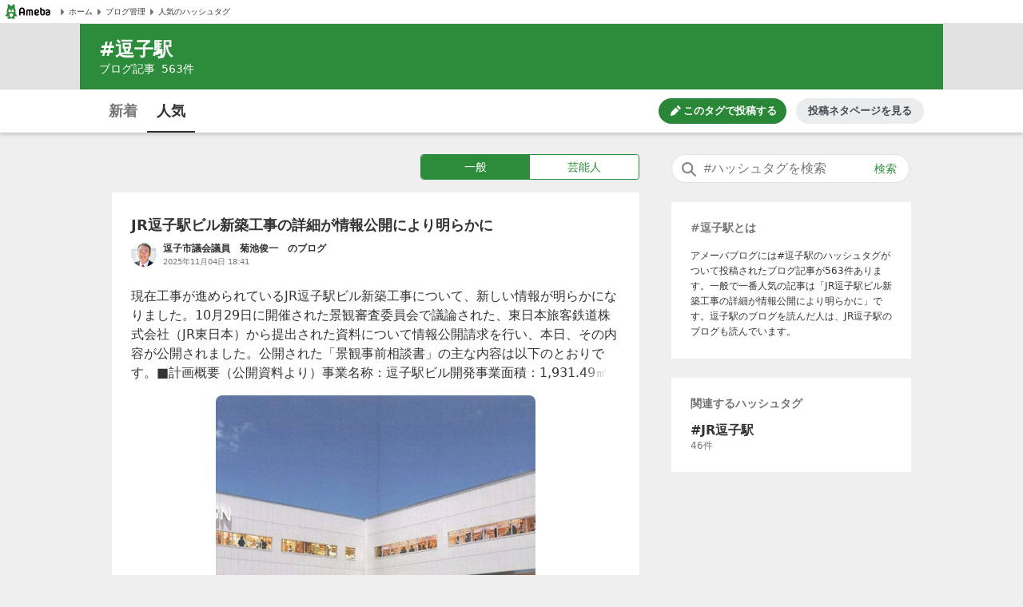

--- FILE ---
content_type: text/html; charset=utf-8
request_url: https://www.google.com/recaptcha/api2/aframe
body_size: 267
content:
<!DOCTYPE HTML><html><head><meta http-equiv="content-type" content="text/html; charset=UTF-8"></head><body><script nonce="iVhV0QSZ6E-jiGaDDyuDow">/** Anti-fraud and anti-abuse applications only. See google.com/recaptcha */ try{var clients={'sodar':'https://pagead2.googlesyndication.com/pagead/sodar?'};window.addEventListener("message",function(a){try{if(a.source===window.parent){var b=JSON.parse(a.data);var c=clients[b['id']];if(c){var d=document.createElement('img');d.src=c+b['params']+'&rc='+(localStorage.getItem("rc::a")?sessionStorage.getItem("rc::b"):"");window.document.body.appendChild(d);sessionStorage.setItem("rc::e",parseInt(sessionStorage.getItem("rc::e")||0)+1);localStorage.setItem("rc::h",'1769159294849');}}}catch(b){}});window.parent.postMessage("_grecaptcha_ready", "*");}catch(b){}</script></body></html>

--- FILE ---
content_type: application/javascript; charset=utf-8
request_url: https://fundingchoicesmessages.google.com/f/AGSKWxXtRATkjHdtYeTKPgDPmjQB2OtDDcmhve1noqdpmkatKPRFStWF0At_xfCjVhT_Cex4yKbqevlhnVec3jxTFSTehn75UaXEDodyCKf1wX5eUn6TPhLjlkJzEWpSOUnu4MWpZJ0eZvp1AJKKTl9pqE4NH8b6xs5ntx7yQpow240mI3JxkB5tRiWbjDR_/_/ad728ws.-load-ads._ad5./cpx_ads.-ads/img/
body_size: -1289
content:
window['65a291da-8282-4a1d-b8f1-78c1db453ad7'] = true;

--- FILE ---
content_type: image/svg+xml
request_url: https://stat100.ameba.jp/ameblo/blogtag-web/logo-uranai.svg
body_size: 1560
content:
<svg fill="none" height="16" viewBox="0 0 16 16" width="16" xmlns="http://www.w3.org/2000/svg" xmlns:xlink="http://www.w3.org/1999/xlink"><pattern id="a" height="1" patternContentUnits="objectBoundingBox" width="1"><image height="48" transform="scale(.0208333)" width="48" xlink:href="[data-uri]"/></pattern><path d="m0 0h16v16h-16z" fill="url(#a)"/></svg>

--- FILE ---
content_type: image/svg+xml
request_url: https://stat100.ameba.jp/ameblo/blogtag-web/logo-news.svg
body_size: 1452
content:
<svg fill="none" height="16" viewBox="0 0 17 16" width="17" xmlns="http://www.w3.org/2000/svg" xmlns:xlink="http://www.w3.org/1999/xlink"><pattern id="a" height="1" patternContentUnits="objectBoundingBox" width="1"><image height="100" transform="scale(.01)" width="100" xlink:href="[data-uri]"/></pattern><path d="m.5 0h16v16h-16z" fill="url(#a)"/></svg>